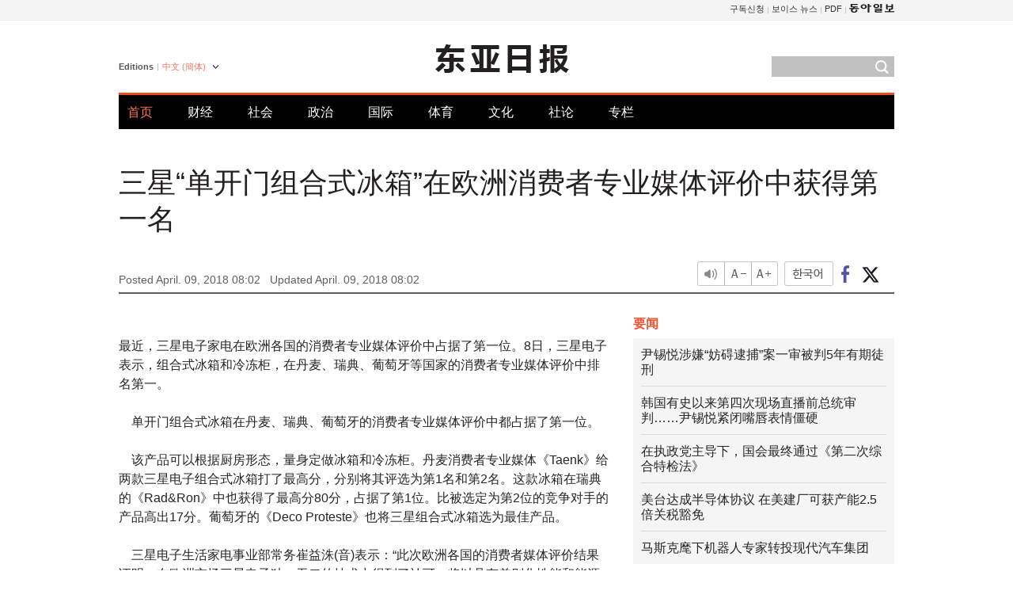

--- FILE ---
content_type: text/html; charset=UTF-8
request_url: https://www.donga.com/cn/article/all/20180409/1279813/1
body_size: 8130
content:
<!DOCTYPE html>
<html lang="zh-cn">
<head>
<title>三星“单开门组合式冰箱”在欧洲消费者专业媒体评价中获得第一名 | 东亚日报</title>
<meta charset="utf-8" />

<meta name='description' content="最近，三星电子家电在欧洲各国的消费者专业媒体评价中占据了第一位。8日，三星电子表示，组合式冰箱和冷冻柜，在丹麦、瑞典、葡萄牙等国家的消费者专业媒体评价中排名第一。　单开门组合式冰箱在丹麦、瑞典、葡萄&hellip;">
<meta name='writer' content='东亚日报'>
<link rel="image_src" href="https://image.donga.com/mdonga_ad/donga800-500.jpg" />
<meta http-equiv="X-UA-Compatible" content="IE=edge" />
<link rel="preload" href="https://image.donga.com/languages/chinese_cn_w/css/style.css?t=20250421" as="style" onload="this.onload=null;this.rel='stylesheet'">
<noscript><link rel='stylesheet' href='https://image.donga.com/languages/chinese_cn_w/css/style.css?t=20250421'></noscript>
<script type="text/javascript" src="https://image.donga.com/donga/js.v.1.0/jquery-latest.js"></script>
<script type="text/javascript" src="https://image.donga.com/donga/js.v.1.0/jquery-ui.js" defer></script>
<script type="text/javascript" src="https://image.donga.com/donga/js.v.1.0/jquery-cookie.js" defer></script>

<script type="text/javascript" src="https://image.donga.com/donga/js.v.1.0/GAbuilder.js?t=20240911"></script>
<script type="text/javascript">
gabuilder = new GAbuilder('GTM-PCVCHHT') ;
let pageviewObj = {
    'up_login_status' : 'N',
        'ep_contentdata_content_id' : '28.1279813' ,
        'ep_contentdata_content_title' : '三星“单开门组合式冰箱”在欧洲消费者专业媒体评价中获得第一名' ,
        'ep_contentdata_delivered_date' : '2018-04-09 08:02:27' ,
        'ep_contentdata_content_category_1depth' : '财经' ,
        'ep_contentdata_content_category_2depth' : '-' ,
        'ep_contentdata_content_type' : '-' ,
        'ep_contentdata_content_tags' : '-' ,
        'ep_contentdata_author_name' : 'jetti(jetti)' ,
        'ep_contentdata_content_source' : '동아일보취재(cn)' ,
        'ep_contentdata_content_multimedia' : '-' ,
        'ep_contentdata_content_characters' : '386' ,
        'ep_contentdata_content_loginwall' : 'N' ,
        'ep_contentdata_content_series' : '-' ,
        'ep_contentdata_content_issue' : '-' ,
        'ep_contentdata_author_dept' : '-'
}
gabuilder.GAScreen(pageviewObj);
</script>
<script type="application/ld+json">
{
    "@context": "https://schema.org",
    "@type": "NewsArticle",
    "@id": "https://www.donga.com/cn/article/all/20180409/1279813/1#newsarticle",
    "headline": "三星“单开门组合式冰箱”在欧洲消费者专业媒体评价中获得第一名",
    "description": "最近，三星电子家电在欧洲各国的消费者专业媒体评价中占据了第一位。8日，三星电子表示，组合式冰箱和冷冻柜，在丹麦、瑞典、葡萄牙等国家的消费者专业媒体评价中排名第一。　单开门组合式冰箱在丹麦、瑞典、葡萄…",
    "inLanguage": "cn",
    "mainEntityOfPage": "https://www.donga.com/cn/article/all/20180409/1279813/1",
    "url": "https://www.donga.com/cn/article/all/20180409/1279813/1",
    "image": [
        
    ],
    "datePublished": "2018-04-09T08:02:27+09:00",
    "dateModified": "2018-04-09T08:02:27+09:00",
    "author": [
        
    ],
    "publisher": {
        "@type": "Organization",
        "name": "东亚日报",
        "url": "https://www.donga.com", 
        "logo": {
            "@type": "ImageObject",
            "url": "https://image.donga.com/pc/2022/images/common/donga_icon.jpg",
            "width": 800,
            "height": 420
        }
        
    }
}
</script>
<script type="text/javascript" src="https://image.donga.com/donga/js.v.1.0/donga.js" defer></script>

<script type="text/javascript">
  window._taboola = window._taboola || [];
  _taboola.push({article:'auto'});
  !function (e, f, u, i) {
    if (!document.getElementById(i)){
      e.async = 1;
      e.src = u;
      e.id = i;
      f.parentNode.insertBefore(e, f);
    }
  }(document.createElement('script'),
  document.getElementsByTagName('script')[0],
  '//cdn.taboola.com/libtrc/dongacom-chinese/loader.js',
  'tb_loader_script');
  if(window.performance && typeof window.performance.mark == 'function')
    {window.performance.mark('tbl_ic');}
</script>
<link rel="canonical" href="https://www.donga.com/cn/article/all/20180409/1279813/1" />
<link rel="alternate" hreflang="en" href="https://www.donga.com/en/article/all/20180409/1279812/1" />
<link rel="alternate" hreflang="ja" href="https://www.donga.com/jp/article/all/20180409/1279841/1" />
<link rel="alternate" hreflang="zh-Hans" href="https://www.donga.com/cn/article/all/20180409/1279813/1" />
<link rel="alternate" hreflang="zh-Hant" href="https://www.donga.com/tw/article/all/20180409/1279814/1" />

<meta name='robots' content='max-image-preview:standard'/>
<meta property="og:title" content="三星“单开门组合式冰箱”在欧洲消费者专业媒体评价中获得第一名" />
<meta property="og:image" content="https://image.donga.com/mdonga_ad/donga800-500.jpg" />
<meta property="og:image:width" content="800" />
<meta property="og:image:height" content="800" />
<meta property="og:type" content="article" />
<meta property="og:site_name" content="동아일보" />
<meta property="og:description" content="最近，三星电子家电在欧洲各国的消费者专业媒体评价中占据了第一位。8日，三星电子表示，组合式冰箱和冷冻柜，在丹麦、瑞典、葡萄牙等国家的消费者专业媒体评价中排名第一。　单开门组合式冰箱在丹麦、瑞典、葡萄…" />
<meta property="og:pubdate" content="2018-04-09 08:02:27" />
<meta property='og:url' content='https://www.donga.com/cn/article/all/20180409/1279813/1'><meta name='twitter:url' content='https://www.donga.com/cn/article/all/20180409/1279813/1' />
<meta name="twitter:card" content="summary_large_image" />
<meta name="twitter:image:src" content="https://image.donga.com/mdonga_ad/donga800-500.jpg" />
<meta name="twitter:site" content="@dongamedia" />
<meta name="twitter:description" content="最近，三星电子家电在欧洲各国的消费者专业媒体评价中占据了第一位。8日，三星电子表示，组合式冰箱和冷冻柜，在丹麦、瑞典、葡萄牙等国家的消费者专业媒体评价中排名第一。　单开门组合式冰箱在丹麦、瑞典、葡萄…" />
<meta name="twitter:title" content="三星“单开门组合式冰箱”在欧洲消费者专业媒体评价中获得第一名" />
<meta itemprop="name" content="三星“单开门组合式冰箱”在欧洲消费者专业媒体评价中获得第一名">
<meta itemprop="description" content="最近，三星电子家电在欧洲各国的消费者专业媒体评价中占据了第一位。8日，三星电子表示，组合式冰箱和冷冻柜，在丹麦、瑞典、葡萄牙等国家的消费者专业媒体评价中排名第一。　单开门组合式冰箱在丹麦、瑞典、葡萄…">
<meta itemprop="image" content="https://image.donga.com/mdonga_ad/donga800-500.jpg">

        <!-- dable meta tag -->
        <!-- 아이템 ID (필수): 아이템을 식별하기 위해 사용하시는 유일한 키를 입력해 주셔야 하며, 문자 혹은 숫자를 입력하실 수
        있으며, 동일한 아이템의 경우, PC와 모바일에서 동일한 아이템 ID 값을 가져야 합니다. -->
        <meta content="1279813" property="dable:item_id">

        <!-- 아이템 작성자(기자명) (필수) -->
        <meta content="金哉希" property="dable:author">

        <!-- 아이템 카테고리 -->
        <meta content="财经" property="article:section"> <!-- 메인 카테고리 (필수) -->

        <!-- 아이템 작성일(ISO 8601) (필수) -->
        <meta content="2018-04-09T08:02:27+09:00" property="article:published_time"> <!-- 예(한국시간 오후 1:20) -->
<script async src="https://securepubads.g.doubleclick.net/tag/js/gpt.js"></script>
<script>
window.googletag = window.googletag || {cmd: []};
googletag.cmd.push(function() {
googletag.defineSlot('/106061858/web_foreign/pc_article_wide', [[970, 90], [970, 250], [728, 90]], 'div-gpt-ad-1685434889869-0').addService(googletag.pubads());
googletag.defineSlot('/106061858/web_foreign/pc_article_box', [[300, 250], [300, 600]], 'div-gpt-ad-1685434863813-0').addService(googletag.pubads());
googletag.pubads().enableSingleRequest();
googletag.pubads().collapseEmptyDivs();
googletag.enableServices();
});
</script>
</head>
<body>

<!-- Google Tag Manager (noscript) -->
<noscript><iframe src='https://www.googletagmanager.com/ns.html?id=GTM-PCVCHHT' height='0' width='0' style='display:none;visibility:hidden'></iframe></noscript>
<!-- End Google Tag Manager (noscript) -->
    <div id="skip_navigation">
        <a href="#contents">Go to contents</a>
    </div>
    <div id="wrap">
        <div id='tnb'>
    <div id='tnb_980'>
        <ul class='gnbLeft'>
            
        </ul>
        <ul class='right'>
            <li><a href='http://readers.donga.com/' target='_blank' alt='READERS' title='READERS'>구독신청</a></li><li><a href='https://voice.donga.com' target='_blank' alt='VOICE' title='VOICE'>보이스 뉴스</a></li><li><a href='https://www.donga.com/news/Pdf' target='_blank' alt='PDF' title='PDF'>PDF</a></li><li class='last'><a href='https://www.donga.com'><img src='https://image.donga.com/pc/2022/images/common/btn_donga.png'></a></li>
        </ul>
    </div>
</div>
        <div id="top">
            <h2 class='logo'><a href='https://www.donga.com/cn'><img src='https://image.donga.com/languages/chinese_cn_w/img/logo.png' alt='THE DONG-A ILBO Logo' /></a></h2>
            <div class="lang_version">
                <h2>Editions</h2>
                <div class="select_lang">
                    <a href="http://www.donga.com/cn" lang="zh-cn" class="change_lang">中文 (簡体)</a>
                    <ul>
                        <li><a href="http://www.donga.com" lang="ko">한국어</a></li>
                        <li><a href="http://www.donga.com/en" lang="en">English</a></li>
                        <li><a href="http://www.donga.com/jp" lang="ja">日本語</a></li>
                        <li><a href="http://www.donga.com/tw" lang="zh-tw">中文 (繁体)</a></li>
                    </ul>
                </div>
            </div>
            <script type="text/javascript">
            $(document).ready(function() {
                $('div.select_lang').on('mouseenter focusin', function() {
                    $(this).addClass('on');
                }).on('mouseleave focusout', function() {
                    $(this).removeClass('on');
                })
            });
            </script>
            <ul id="gnb">
                <li class='on'><a href="https://www.donga.com/cn">首页</a></li>
                <li ><a href="https://www.donga.com/cn/List?c=02">财经</a></li>
                <li ><a href="https://www.donga.com/cn/List?c=04">社会</a></li>
                <li ><a href="https://www.donga.com/cn/List?c=01">政治</a></li>
                <li ><a href="https://www.donga.com/cn/List?c=03">国际</a></li>
                <li ><a href="https://www.donga.com/cn/List?c=06">体育</a></li>
                <li ><a href="https://www.donga.com/cn/List?c=08">文化</a></li>
                <li ><a href="https://www.donga.com/cn/List?c=0501">社论</a></li>
                <li ><a href="https://www.donga.com/cn/List?c=0502">专栏</a></li>
            </ul>
            <div class="search">
                <form action="https://www.donga.com/cn/Search">
                    <input type="text" name="query" id="query" />
                    <input type="image" src="https://image.donga.com/languages/chinese_cn_w/img/icon_search.png" alt="Search" />
                </form>
            </div>
        </div>        <div id="contents">
            <script type="text/javascript" src="https://image.donga.com/donga/js.v.1.0/snsShare.js"></script>
                
        <script>
        window.snsShare = new snsShare( {  kakaotalkKey : '74003f1ebb803306a161656f4cfe34c4' ,  url : 'https://www.donga.com/cn/article/all/20180409/1279813/1'  } ) ;
    
        $(document).on('click',".snsPanel a[data-sns-type], .snsPanel button[data-sns-type]",function (e) {
            e.preventDefault();
            var snsType = $(this).data('sns-type');
            var snsPanel = $(this).parents('.snsPanel') ;
            var customUrl = snsPanel.data('sns-url');            
            var customTitle = snsPanel.data('sns-title');            
            var customDesc = snsPanel.data('sns-desc');            
            var customImageUrl = snsPanel.data('sns-imgurl');            
    
            
            
    
            switch (snsType) {
                case 'facebook':
                    snsShare.facebook( { 
                        url : customUrl,
                        utmQueryString : 'utm_source=facebook&utm_medium=share&utm_campaign=article_share_fb'
                    } );
                    break;
                case 'twitter':
                    snsShare.twitter( { 
                        url : customUrl,
                        title : customTitle,
                        desc : customDesc,
                        utmQueryString : 'utm_source=twitter&utm_medium=share&utm_campaign=article_share_tw'
                    } );
                    break;
                case 'kakaotalk':
                    snsShare.kakaotalk( { 
                        url : customUrl,
                        title : customTitle,
                        desc : customDesc,
                        imageUrl : customImageUrl,
                        utmQueryString : 'utm_source=kakao&utm_medium=share&utm_campaign=article_share_kt'
                    } );
                    break;
                case 'naverband':
                    snsShare.naverband( { 
                        url : customUrl,
                        title : customTitle,
                        desc : customDesc,
                        utmQueryString : 'utm_source=naver&utm_medium=share&utm_campaign=article_share_bd'
                    } );
                    break;
                case 'naverline':
                    snsShare.naverline( { 
                        url : customUrl,
                        title : customTitle,
                        desc : customDesc,
                        utmQueryString : 'utm_source=naver&utm_medium=share&utm_campaign=article_share_nl'
                    } );
                    break;
                case 'copyurl':
                    snsShare.copyurl( $(this) );
                    break;
                case 'email':
                    snsShare.email( {
                        gid : ''  ,
                        date : ''  ,
                        product : ''
                    } );
                    break;
                default:
                    return;
            }     
        });
        </script>
            <div id="title_layer">
                <div id="title_layer_980">
                    <h3>三星“单开门组合式冰箱”在欧洲消费者专业媒体评价中获得第一名</h3>
                    <div class="etc">
                        <ul class="control">
                            <li class="sound"><a href="javascript:void(0);"><span>listen</span></a></li>
                            <li class="size_down"><a href="javascript:void(0);" onClick="javascript:fontSize--;changeFontSize();return false;"><span>Font size down</span></a></li>
                            <li><a href="javascript:void(0);" onClick="javascript:fontSize++;changeFontSize();return false;"><span>Font size up</span></a></li>
                        </ul>
                        <a href='https://www.donga.com/cn/article/all/20180409/1279813/1?m=kor' class='ko'><span>한국어</span></a>
                        <ul class="social snsPanel">
                            <li><a href="javascript:void(0);" data-sns-type="facebook"><span>Share this article on Facebook</span></a></li>
                            <li><a href="javascript:void(0);" data-sns-type="twitter"><span>Share this article on Twitter</span></a></li>
                        </ul>
                    </div>
                </div>
            </div>
            <script type="text/javascript">
            $(window).scroll(function() {
                var position = $(window).scrollTop();
                if(position > 300){
                    $('#title_layer').addClass('on');
                } else {
                    $('#title_layer').removeClass('on');
                }
            });
            </script>
            <div id="view_title">
                <div style='width:980px;text-align:center;margin: 0px 0 20px 0;'><!-- /106061858/web_foreign/pc_article_wide -->
<div id='div-gpt-ad-1685434889869-0' style='min-width: 728px; min-height: 90px;'>
  <script>
    googletag.cmd.push(function() { googletag.display('div-gpt-ad-1685434889869-0'); });
  </script>
</div></div>
                <h1>三星“单开门组合式冰箱”在欧洲消费者专业媒体评价中获得第一名</h1>
                <p class="date">Posted April. 09, 2018 08:02&nbsp;&nbsp;&nbsp;</p>
                <p class='date'>Updated April. 09, 2018 08:02</p>
                <div class="etc">
                    <ul class="control">
                        <li class="sound"><a href="javascript:void(0);"><span>listen</span></a></li>
                        <li class="size_down"><a href="javascript:void(0);" onClick="javascript:fontSize--;changeFontSize();return false;"><span>Font size down</span></a></li>
                        <li><a href="javascript:void(0);" onClick="javascript:fontSize++;changeFontSize();return false;"><span>Font size up</span></a></li>
                    </ul>
                    <a href='https://www.donga.com/cn/article/all/20180409/1279813/1?m=kor' class='ko'><span>한국어</span></a>
                    <ul class="social snsPanel">
                        <li><a href="javascript:void(0);" data-sns-type="facebook"><span>Share this article on Facebook</span></a></li>
                        <li><a href="javascript:void(0);" data-sns-type="twitter"><span>Share this article on Twitter</span></a></li>
                    </ul>
                </div>
            </div>
            <script>
var fontSize = 2 ;
function callCSset(key, val)
{
    var targetUrl = "/HUB/common/cs.php?s="+key+"&u="+val ;
    $.ajax( {
        type: "GET",
        url: targetUrl,
        dataType: "html",
        success: function (result) {
        }
    });
}
function changeFontSize ()
{
    if ( fontSize == 0 )
    {
        alert ('The minimum font size.') ;
        fontSize = 1 ;
        return false;
    }
    else if ( fontSize == 5 )
    {
        alert ('The maximum font size.') ;
        fontSize = 4 ;
        return false;
    }

    if ( fontSize == 1 )
    {
        $('#article_text').css({'font-size':'14px'});
    }
    else if ( fontSize == 3 )
    {
        $('#article_text').css({'font-size':'20px'});
    }
    else if ( fontSize == 4 )
    {
        $('#article_text').css({'font-size':'24px'});
    }
    else
    {
        $('#article_text').css({'font-size':'16px'});
    }

    callCSset('pfs', fontSize) ;
    return false;
}

$(document).ready( function() {
    changeFontSize() ;
} ) ;

</script>            <div id="view_contents">
                <div class="news_view" id="article_text" itemprop='articleBody'><br>  最近，三星电子家电在欧洲各国的消费者专业媒体评价中占据了第一位。8日，三星电子表示，组合式冰箱和冷冻柜，在丹麦、瑞典、葡萄牙等国家的消费者专业媒体评价中排名第一。<br><br>　单开门组合式冰箱在丹麦、瑞典、葡萄牙的消费者专业媒体评价中都占据了第一位。<br><br>　该产品可以根据厨房形态，量身定做冰箱和冷冻柜。丹麦消费者专业媒体《Taenk》给两款三星电子组合式冰箱打了最高分，分别将其评选为第1名和第2名。这款冰箱在瑞典的《Rad&amp;Ron》中也获得了最高分80分，占据了第1位。比被选定为第2位的竞争对手的产品高出17分。葡萄牙的《Deco Proteste》也将三星组合式冰箱选为最佳产品。<br><br>　三星电子生活家电事业部常务崔益洙(音)表示：“此次欧洲各国的消费者媒体评价结果证明，在欧洲市场三星电子独一无二的技术力得到了认可。将以具有差别化性能和能源效率的产品在欧洲市场扩大影响力。”<br><br><br>金哉希 jetti@donga.com</div>
                <div class='more_view'><h3><img src='https://image.donga.com/languages/chinese_cn_w/img/most_view.png' alt='DongA.com' /> <span>热门新闻</span></h3><ul><li><a href='https://www.donga.com/news/Politics/article/all/20260116/133172072/1'><span class='image'><img src='https://dimg.donga.com/c/138/175/90/1/wps/NEWS/IMAGE/2026/01/16/133172684.1.jpg' alt='' /></span><span class='title'>“징역 5년에 처한다”…무표정 유지하던 尹, 입술 질끈 깨물어</span><span class='dummy'></span></a></li><li><a href='https://www.donga.com/news/It/article/all/20260116/133171189/2'><span class='image'><img src='https://dimg.donga.com/c/138/175/90/1/wps/NEWS/IMAGE/2026/01/16/133171076.3.jpg' alt='' /></span><span class='title'>‘뇌 나이’ 젊게 하는 간단한 방법 있다…바로 ‘□□’</span><span class='dummy'></span></a></li><li><a href='https://www.donga.com/news/Culture/article/all/20260115/133163914/2'><span class='image'><img src='https://dimg.donga.com/c/138/175/90/1/wps/NEWS/IMAGE/2026/01/15/133164664.3.png' alt='' /></span><span class='title'>“설거지해도 그대로”…냄비 ‘무지개 얼룩’ 5분 해결법 [알쓸톡]</span><span class='dummy'></span></a></li><li><a href='https://www.donga.com/news/Politics/article/all/20260116/133172569/2'><span class='image'><img src='https://dimg.donga.com/c/138/175/90/1/wps/NEWS/IMAGE/2026/01/16/133174128.3.jpg' alt='' /></span><span class='title'>당명 바꾸는 국민의힘, 지난 1년간 ‘이 단어’ 가장 많이 썼다</span><span class='dummy'></span></a></li></ul></div>
            </div>
<div><audio id="audioPlayer"></audio></div>
<script>
    let mp3url = "1279813_1_20180409080227_20180409080227.mp3" ;

    $(document).on('click', '.control .sound', function() {
        var soundObj = $(this);
        var audioPlayer = $('#audioPlayer')[0];

        // data-on이 "on"이 아닐 때
        if (soundObj.attr('data-on') !== 'on') {
            soundObj.attr('data-on', 'on').addClass('on');

            // 만약 기존에 재생 중이었으나 일시정지 상태라면 이어서 재생
            if (audioPlayer.src && audioPlayer.paused && audioPlayer.currentTime > 0) {
                audioPlayer.play();
                soundObj.attr('data-on', 'on');
                return;
            }

            if (mp3url == "") {
                console.error("MP3 URL이 존재하지 않습니다.");
                return;
            }

            // 로딩음 및 본문 콘텐츠 audio 객체 생성
            var loadingAudio = new Audio("https://speak.donga.com/staticvoice/000000003_1_20250117133114_20250117133114.mp3");
            var contentAudio = new Audio("https://speak.donga.com/chinese/" + mp3url);
            var loadingInterval;

            // 로딩음 반복 재생 함수 (10초 간격)
            function playLoadingRepeatedly() {
                if (contentAudio.readyState < 4) { 
                    loadingAudio.currentTime = 0;
                    loadingAudio.play();
                    loadingInterval = setTimeout(playLoadingRepeatedly, 10000);
                }
            }
            // 로딩음 반복 시작
            playLoadingRepeatedly();

            // 본문 audio가 준비되면 로딩음 중지 후 본문 audio 재생
            contentAudio.addEventListener('canplaythrough', function onContentReady() {
                clearTimeout(loadingInterval);
                loadingAudio.pause();
                loadingAudio.currentTime = 0;
                audioPlayer.src = contentAudio.src;
                audioPlayer.play();

                let eventObj = {};
                eventObj = {
                    event_name : 'click_content_event',
                    ep_button_name : '듣기',
                    ep_button_area : 'CHAINESE',
                    ep_button_category : '기사뷰'
                }
                gabuilder.GAEventOBJ(eventObj) ;

                contentAudio.removeEventListener('canplaythrough', onContentReady);
            });
            
            // 본문 audio 다운로드 시작
            contentAudio.load();

            // data-on 속성을 "on"으로 설정
            soundObj.attr('data-on', 'on');
        } else {
            // data-on이 "on"인 경우, 진행 중인 음성이 있다면 정지
            audioPlayer.pause();
            soundObj.attr('data-on', 'off').removeClass('on');
        }
    });
</script>
<div id='common_right'><div class='headline_news'><h3>要闻</h3><ul><li><a href='https://www.donga.com/cn/article/all/20260117/6062644/1'>尹锡悦涉嫌“妨碍逮捕”案一审被判5年有期徒刑</a></li><li><a href='https://www.donga.com/cn/article/all/20260117/6062653/1'>韩国有史以来第四次现场直播前总统审判……尹锡悦紧闭嘴唇表情僵硬</a></li><li><a href='https://www.donga.com/cn/article/all/20260117/6062650/1'>在执政党主导下，国会最终通过《第二次综合特检法》</a></li><li><a href='https://www.donga.com/cn/article/all/20260117/6062647/1'>美台达成半导体协议 在美建厂可获产能2.5倍关税豁免</a></li><li><a href='https://www.donga.com/cn/article/all/20260117/6062641/1'>马斯克麾下机器人专家转投现代汽车集团</a></li></ul></div><div class='photo_news'><a href='https://www.donga.com/cn/article/all/20260117/6062638/1'><img src='https://dimg.donga.com/carriage/CHINESE/images/lang_chinese_cn_mainphotonews/696aaa7e14f7d273824c.jpg' alt='韩国开启民间航天时代 推进“世界”号第五次发射及新一代运载火箭研发' /><span class='dummy'></span><span class='text'>韩国开启民间航天时代 推进“世界”号第五次发射及新一代运载火箭研发</span></a></div><div class='opinion_news'><h3>论坛</h3><ul><li><span class='cate'><a href='https://www.donga.com/cn/article/all/20260117/6062659/1'>社论</a></span><span class='title'><a href='https://www.donga.com/cn/article/all/20260117/6062659/1'>国民力量党缺席李在明与朝野午餐会……自弃当面对质之机</a></span></li><li><span class='cate'><a href='https://www.donga.com/cn/article/all/20260117/6062656/1'>专栏</a></span><span class='title'><a href='https://www.donga.com/cn/article/all/20260117/6062656/1'>以扭转局面为目的的特别监察官注定失败</a></span></li></ul></div><!-- /106061858/web_foreign/pc_article_box -->
<div id='div-gpt-ad-1685434863813-0' style='min-width: 300px; min-height: 250px;'>
  <script>
    googletag.cmd.push(function() { googletag.display('div-gpt-ad-1685434863813-0'); });
  </script>
</div></div><div id="taboola-below-article-thumbnails"></div>
<script type="text/javascript">
  window._taboola = window._taboola || [];
  _taboola.push({
    mode: 'alternating-thumbnails-textunder-a',
    container: 'taboola-below-article-thumbnails',
    placement: 'Below Article Thumbnails',
    target_type: 'mix'
  });
</script>        </div>
        
        
        
        <div id="footer_menu">
            <div id="footer_menu_980">
                <ul id="fnb">
                    <li><a href="https://www.donga.com/cn">首页</a></li>
                    <li><a href="https://www.donga.com/cn/List?c=02">财经</a></li>
                    <li><a href="https://www.donga.com/cn/List?c=04">社会</a></li>
                    <li><a href="https://www.donga.com/cn/List?c=01">政治</a></li>
                    <li><a href="https://www.donga.com/cn/List?c=03">国际</a></li>
                    <li><a href="https://www.donga.com/cn/List?c=06">体育</a></li>
                    <li><a href="https://www.donga.com/cn/List?c=08">文化</a></li>
                    <li><a href="https://www.donga.com/cn/List?c=0501">社论</a></li>
                    <li><a href="https://www.donga.com/cn/List?c=0502">专栏</a></li>
                </ul>
                <ul id="snb">
                    <li><a href="https://www.facebook.com/dongamedia" target='_blank'><img src="https://image.donga.com/languages/english_w/img/icon_fnb_social_01.png" alt="facebook" /></a></li>
                    <li><a href="https://twitter.com/dongamedia" target='_blank'><img src="https://image.donga.com/languages/english_w/img/icon_fnb_social_02.png" alt="twitter" /></a></li>
                    <li><a href="https://www.donga.com/cn/Docs"><img src="https://image.donga.com/languages/english_w/img/icon_fnb_social_03.png" alt="dong-a"/> About Dong-A Ilbo</a></li>
                </ul>
            </div>
        </div>
        <div id="footer">
            <address><a href="https://secure.donga.com/membership/policy/service.php" target='_blank'>Terms of Service</a> &nbsp;|&nbsp; <a href="https://secure.donga.com/membership/policy/privacy.php" target='_blank'><b>Privacy Policy</b></a> &nbsp;|&nbsp; Copyright by <strong>dongA.com</strong> All rights reserved.</address>
        </div>
    </div>

    <script type="text/javascript">
    window._taboola = window._taboola || [];
    _taboola.push({flush: true});
</script>            
    
</body>
</html><script>var _GCD = '5'; var _ACEKISA = 'K';</script><script src='https://dimg.donga.com/acecounter/acecounter_V70.20130719.js'></script><script>_PL('chinese.donga.com/3/all/20180409/1279813/1');</script>

--- FILE ---
content_type: text/html; charset=utf-8
request_url: https://www.google.com/recaptcha/api2/aframe
body_size: 266
content:
<!DOCTYPE HTML><html><head><meta http-equiv="content-type" content="text/html; charset=UTF-8"></head><body><script nonce="wagIUXUG6dXqcA8a1F4veg">/** Anti-fraud and anti-abuse applications only. See google.com/recaptcha */ try{var clients={'sodar':'https://pagead2.googlesyndication.com/pagead/sodar?'};window.addEventListener("message",function(a){try{if(a.source===window.parent){var b=JSON.parse(a.data);var c=clients[b['id']];if(c){var d=document.createElement('img');d.src=c+b['params']+'&rc='+(localStorage.getItem("rc::a")?sessionStorage.getItem("rc::b"):"");window.document.body.appendChild(d);sessionStorage.setItem("rc::e",parseInt(sessionStorage.getItem("rc::e")||0)+1);localStorage.setItem("rc::h",'1768611489601');}}}catch(b){}});window.parent.postMessage("_grecaptcha_ready", "*");}catch(b){}</script></body></html>

--- FILE ---
content_type: application/javascript; charset=utf-8
request_url: https://fundingchoicesmessages.google.com/f/AGSKWxU7eldAC3ZVHyOo5InLKEdQLSPJ8jL00vtX6o8yh-jjMhYo-IA0suJJUi_Zj69YE6qMqzZW2C4T0HLENWQHHYw6VAZtGtRUvky8k5_F_QJ8vd-_MmTouF8UtdY8kPBc8jkTbGMAlNqCn8eSUNM2ue_bUf903Mnxavv7O8WYLer15Xrg9mKETKvUCKey/_/ad_home_=eureka_-468by60./adviewas3./pop?tid=
body_size: -1292
content:
window['90b0a885-5407-4170-b503-78537579fce5'] = true;